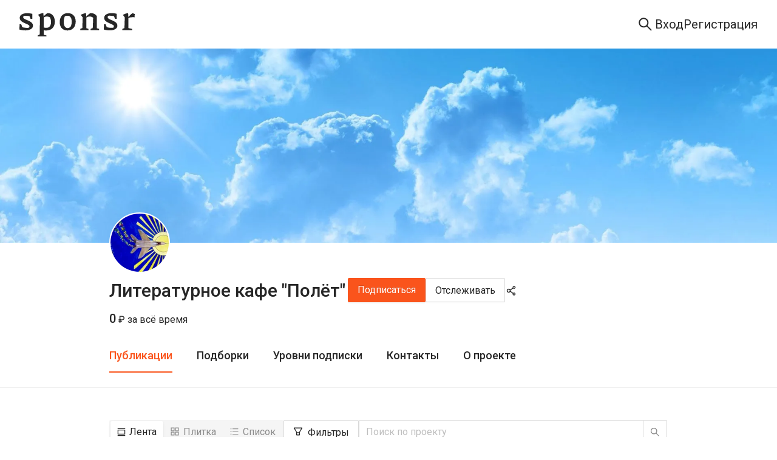

--- FILE ---
content_type: application/javascript; charset=UTF-8
request_url: https://sponsr.ru/_next/static/chunks/pages/project/%5BprojectUrl%5D/posts-37a7305a508535f5.js
body_size: 5862
content:
(self.webpackChunk_N_E=self.webpackChunk_N_E||[]).push([[1353],{60370:function(e,t,r){(window.__NEXT_P=window.__NEXT_P||[]).push(["/project/[projectUrl]/posts",function(){return r(81412)}])},15055:function(e,t,r){"use strict";r.d(t,{Z:function(){return o}});var n=r(67294),l={icon:{tag:"svg",attrs:{viewBox:"64 64 896 896",focusable:"false"},children:[{tag:"path",attrs:{d:"M408 442h480c4.4 0 8-3.6 8-8v-56c0-4.4-3.6-8-8-8H408c-4.4 0-8 3.6-8 8v56c0 4.4 3.6 8 8 8zm-8 204c0 4.4 3.6 8 8 8h480c4.4 0 8-3.6 8-8v-56c0-4.4-3.6-8-8-8H408c-4.4 0-8 3.6-8 8v56zm504-486H120c-4.4 0-8 3.6-8 8v56c0 4.4 3.6 8 8 8h784c4.4 0 8-3.6 8-8v-56c0-4.4-3.6-8-8-8zm0 632H120c-4.4 0-8 3.6-8 8v56c0 4.4 3.6 8 8 8h784c4.4 0 8-3.6 8-8v-56c0-4.4-3.6-8-8-8zM142.4 642.1L298.7 519a8.84 8.84 0 000-13.9L142.4 381.9c-5.8-4.6-14.4-.5-14.4 6.9v246.3a8.9 8.9 0 0014.4 7z"}}]},name:"menu-unfold",theme:"outlined"},i=r(44192),s=function(e,t){return n.createElement(i.Z,Object.assign({},e,{ref:t,icon:l}))};s.displayName="MenuUnfoldOutlined";var o=n.forwardRef(s)},33963:function(e,t,r){"use strict";r.d(t,{Z:function(){return o}});var n=r(67294),l={icon:{tag:"svg",attrs:{viewBox:"64 64 896 896",focusable:"false"},children:[{tag:"path",attrs:{d:"M872 474H152c-4.4 0-8 3.6-8 8v60c0 4.4 3.6 8 8 8h720c4.4 0 8-3.6 8-8v-60c0-4.4-3.6-8-8-8z"}}]},name:"minus",theme:"outlined"},i=r(44192),s=function(e,t){return n.createElement(i.Z,Object.assign({},e,{ref:t,icon:l}))};s.displayName="MinusOutlined";var o=n.forwardRef(s)},32602:function(e,t,r){"use strict";Object.defineProperty(t,"__esModule",{value:!0}),function(e,t){for(var r in t)Object.defineProperty(e,r,{enumerable:!0,get:t[r]})}(t,{default:function(){return o},noSSR:function(){return s}});let n=r(38754);r(85893),r(67294);let l=n._(r(35491));function i(e){return{default:(null==e?void 0:e.default)||e}}function s(e,t){return delete t.webpack,delete t.modules,e(t)}function o(e,t){let r=l.default,n={loading:e=>{let{error:t,isLoading:r,pastDelay:n}=e;return null}};e instanceof Promise?n.loader=()=>e:"function"==typeof e?n.loader=e:"object"==typeof e&&(n={...n,...e});let o=(n={...n,...t}).loader;return(n.loadableGenerated&&(n={...n,...n.loadableGenerated},delete n.loadableGenerated),"boolean"!=typeof n.ssr||n.ssr)?r({...n,loader:()=>null!=o?o().then(i):Promise.resolve(i(()=>null))}):(delete n.webpack,delete n.modules,s(r,n))}("function"==typeof t.default||"object"==typeof t.default&&null!==t.default)&&void 0===t.default.__esModule&&(Object.defineProperty(t.default,"__esModule",{value:!0}),Object.assign(t.default,t),e.exports=t.default)},1159:function(e,t,r){"use strict";Object.defineProperty(t,"__esModule",{value:!0}),Object.defineProperty(t,"LoadableContext",{enumerable:!0,get:function(){return n}});let n=r(38754)._(r(67294)).default.createContext(null)},35491:function(e,t,r){"use strict";Object.defineProperty(t,"__esModule",{value:!0}),Object.defineProperty(t,"default",{enumerable:!0,get:function(){return p}});let n=r(38754)._(r(67294)),l=r(1159),i=[],s=[],o=!1;function a(e){let t=e(),r={loading:!0,loaded:null,error:null};return r.promise=t.then(e=>(r.loading=!1,r.loaded=e,e)).catch(e=>{throw r.loading=!1,r.error=e,e}),r}class u{promise(){return this._res.promise}retry(){this._clearTimeouts(),this._res=this._loadFn(this._opts.loader),this._state={pastDelay:!1,timedOut:!1};let{_res:e,_opts:t}=this;e.loading&&("number"==typeof t.delay&&(0===t.delay?this._state.pastDelay=!0:this._delay=setTimeout(()=>{this._update({pastDelay:!0})},t.delay)),"number"==typeof t.timeout&&(this._timeout=setTimeout(()=>{this._update({timedOut:!0})},t.timeout))),this._res.promise.then(()=>{this._update({}),this._clearTimeouts()}).catch(e=>{this._update({}),this._clearTimeouts()}),this._update({})}_update(e){this._state={...this._state,error:this._res.error,loaded:this._res.loaded,loading:this._res.loading,...e},this._callbacks.forEach(e=>e())}_clearTimeouts(){clearTimeout(this._delay),clearTimeout(this._timeout)}getCurrentValue(){return this._state}subscribe(e){return this._callbacks.add(e),()=>{this._callbacks.delete(e)}}constructor(e,t){this._loadFn=e,this._opts=t,this._callbacks=new Set,this._delay=null,this._timeout=null,this.retry()}}function c(e){return function(e,t){let r=Object.assign({loader:null,loading:null,delay:200,timeout:null,webpack:null,modules:null},t),i=null;function a(){if(!i){let t=new u(e,r);i={getCurrentValue:t.getCurrentValue.bind(t),subscribe:t.subscribe.bind(t),retry:t.retry.bind(t),promise:t.promise.bind(t)}}return i.promise()}if(!o){let e=r.webpack?r.webpack():r.modules;e&&s.push(t=>{for(let r of e)if(t.includes(r))return a()})}function c(e,t){!function(){a();let e=n.default.useContext(l.LoadableContext);e&&Array.isArray(r.modules)&&r.modules.forEach(t=>{e(t)})}();let s=n.default.useSyncExternalStore(i.subscribe,i.getCurrentValue,i.getCurrentValue);return n.default.useImperativeHandle(t,()=>({retry:i.retry}),[]),n.default.useMemo(()=>{var t;return s.loading||s.error?n.default.createElement(r.loading,{isLoading:s.loading,pastDelay:s.pastDelay,timedOut:s.timedOut,error:s.error,retry:i.retry}):s.loaded?n.default.createElement((t=s.loaded)&&t.default?t.default:t,e):null},[e,s])}return c.preload=()=>a(),c.displayName="LoadableComponent",n.default.forwardRef(c)}(a,e)}function d(e,t){let r=[];for(;e.length;){let n=e.pop();r.push(n(t))}return Promise.all(r).then(()=>{if(e.length)return d(e,t)})}c.preloadAll=()=>new Promise((e,t)=>{d(i).then(e,t)}),c.preloadReady=e=>(void 0===e&&(e=[]),new Promise(t=>{let r=()=>(o=!0,t());d(s,e).then(r,r)})),window.__NEXT_PRELOADREADY=c.preloadReady;let p=c},81412:function(e,t,r){"use strict";r.r(t),r.d(t,{__N_SSP:function(){return X},default:function(){return $}});var n=r(85893),l=r(9008),i=r.n(l),s=r(67294),o=r(5233),a=r(24345),u=r(28662),c=r(68914),d=r(23973),p=r(74917),f=r(82937),h=r(14765),m=r(67452),_=r(22071),v=r(50015),y=r(52772),g=r(7918),b=r(93879),x=r(54922),j=r(56469),w=r(48016),E=r(4116),S=r(41664),P=r.n(S),C=r(11163),k=r(23279),N=r.n(k),T=r(62883),z=r(50633),L=r(41726),M=r.n(L),O=r(3123),R=r(78741),D=r(51309),Z=r(51685),A=r(5152),F=r.n(A),q=r(82506),I=r(3493),V=r(44616);let{timeoutPosts:H}=(0,q.j)(),G=F()(()=>Promise.all([r.e(5766),r.e(34),r.e(3951)]).then(r.bind(r,13951)),{loadableGenerated:{webpack:()=>[13951]},loading:()=>(0,n.jsx)(g.Z.Button,{active:!0,style:{height:"40px",width:"285px"}}),ssr:!1}),B=(e,t)=>{let r={},n={},l={},i={};return e.forEach(e=>{var s,o;if(!(null===(s=e.text)||void 0===s?void 0:s.text))return;r[e.id]=[null===(o=e.text)||void 0===o?void 0:o.text],n[e.id]=[],l[e.id]=[];let a=(0,z.Pv)(e.level_id,t);a&&(i[e.id]=a)}),{html:r,gallerySrc:n,imagesSrcs:l,levels:i}};function U(e){let{posts:t,projectLevels:r,project:l,user:i,subscribed:u,favoritePosts:c,onFetchFavoritePosts:d,initialView:p,userSettings:f}=e,{t:h}=(0,o.$G)("project"),{t:_}=(0,o.$G)("common"),v=(0,C.useRouter)(),[g,S]=(0,s.useState)(f?{project_id:l.id,...f}:null),[k,L]=(0,s.useState)(),{orderByType:A,paymentFilter:F,level_id:q,startDate:U,endDate:W,status:X,effectiveStatus:$}=(0,D.E)(null!=k?k:p,g),[Q,Y]=(0,s.useState)(!1),K=(0,s.useRef)(null),[J,ee]=(0,s.useState)(null),et=J||t,{limit:er,total:en,page:el,list:ei}=et,[es,eo]=(0,s.useState)(el),ea=Math.ceil(en/er)>el,[eu,ec]=(0,s.useState)(B(et.list,r)),ed=(0,s.useRef)(!1),ep=(0,s.useRef)(!1);(0,s.useEffect)(()=>{if(ed.current){ed.current=!1;return}try{let e=(0,z.t_)(et.list,r);ec(t=>({html:{...(null==t?void 0:t.html)||{},...e.html},gallerySrc:{...(null==t?void 0:t.gallerySrc)||{},...e.gallerySrc},imagesSrcs:{...(null==t?void 0:t.imagesSrcs)||{},...e.imagesSrcs},levels:{...(null==t?void 0:t.levels)||{},...e.levels}}))}catch(e){ec(B(et.list,r))}},[et.list,r]);let{isAuthor:ef,isAuthorized:eh}=(0,m._C)(),em=(0,s.useMemo)(()=>null==et?void 0:et.list.reduce((e,t)=>{let n=(0,z.Pv)(t.level_id,r);return e[t.id]=n,e},{}),[null==et?void 0:et.list,r]),e_=(0,s.useRef)(!0),ev=(0,s.useRef)({orderByType:A,paymentFilter:F,level_id:q,startDate:U,endDate:W,status:$}),ey=(0,s.useRef)("string"==typeof v.query.search?v.query.search.trim():void 0),eg=(0,s.useCallback)(async function(e,n){let i=arguments.length>2&&void 0!==arguments[2]&&arguments[2],s=arguments.length>3&&void 0!==arguments[3]?arguments[3]:"",o=arguments.length>4&&void 0!==arguments[4]&&arguments[4];if(!(s.length<I.hc)||""===s||"/"===s){i||Y(!0);try{let i=s&&"/"!==s?Z.Qi.DEFAULT_SEARCH_LIMIT:er||Z.Qi.DEFAULT_POSTS_LIMIT,o="/content/posts/?project_id=".concat(l.id)+"&withText=true&tags=true"+"&limit=".concat(i)+"&page=".concat(e)+"&orderBy=date&withFiles=true";if($&&$!==R.ze.ALL&&(o+="&status=".concat($)),s&&"/"!==s){o+="&search=".concat(s);let e=(null==l?void 0:l.project_url)||"",t=(null==l?void 0:l.id)||"";(0,V.L)("search_input_search",{Поиск:{"Поиск по проекту":{[s]:{[e]:t}}}})}A&&(o+="&orderByType=".concat(A)),"level"===F&&q?o+="&level_id=".concat(q):"free"===F&&(o+="&level_id=0"),U&&(o+="&startDate=".concat(U)),W&&(o+="&endDate=".concat(W));let u=await (0,a.Z)(o,{},void 0,!0,+H);if(!u.ok){T.r.error({content:h("Posts.Messages.PostsFetchError")});return}let c=await u.json(),p=null!=J?J:t,f=n?[...p.list,...c.list]:c.list;try{ec((0,z.t_)(f,r))}catch(e){ec(B(f,r))}ed.current=!0,ee({...c,list:f,page:c.page,total:c.total}),null==d||d(c.list.map(e=>e.id)),eo(e)}catch(e){T.r.error({content:_("Message.CommonError")})}finally{Y(!1),n||i||o||setTimeout(()=>{K.current&&K.current.scrollIntoView({behavior:"smooth",block:"start"})},50)}}},[l.id,er,$,A,F,q,U,W,H,h,_,J,t,r,d]),eb=(0,s.useRef)(eg);(0,s.useEffect)(()=>{eb.current=eg},[eg]);let ex=(0,s.useMemo)(()=>N()(function(){for(var e=arguments.length,t=Array(e),r=0;r<e;r++)t[r]=arguments[r];return eb.current(...t)},500),[]);(0,s.useEffect)(()=>()=>{ex.cancel()},[ex]),(0,s.useEffect)(()=>{if(e_.current){e_.current=!1;return}let e=ev.current,t=e.orderByType!==A||e.paymentFilter!==F||e.level_id!==q||e.startDate!==U||e.endDate!==W||e.status!==$;ev.current={orderByType:A,paymentFilter:F,level_id:q,startDate:U,endDate:W,status:$},t&&eg(1,!1,!0,v.query.search,!0);let r="string"==typeof v.query.search?v.query.search.trim():void 0;ey.current!==r&&(ey.current=r,ex(1,!1,!0,r||"",!0))},[A,F,q,U,W,$,eg,v.query.search]),(0,s.useEffect)(()=>{var e;!ep.current&&eh&&(null===(e=et.list)||void 0===e?void 0:e.some(e=>{var t;return!(null===(t=e.text)||void 0===t?void 0:t.text)}))&&(ep.current=!0,eg(es,!1,!0,v.query.search,!0))},[eh,et.list,es,eg]);let ej=A!==R.Pi.DESC||F!==R.X.All||X!==R.ze.ALL||null!==q||null!==U||null!==W,ew=("string"==typeof v.query.search?v.query.search.trim():"").length>=I.hc;return(0,n.jsx)("div",{className:"".concat(M().root," ").concat(M().layout),children:et.total||ej||ew||Q||(null==g?void 0:g.status)?(0,n.jsxs)(n.Fragment,{children:[(0,n.jsx)(G,{levels:r.filter(e=>"visible"===e.level_visible)||[],total:et.total,projectId:l.id,filtersRef:K,isTileView:l.is_tile_view,setIsFetching:Y,initialView:p,backendSettings:g,setBackendSettings:S,updatedView:k,setUpdatedView:L,handleSearch:e=>ex(1,!1,!1,e,!0),isFetching:Q}),ei.length||!ew?(0,n.jsx)("div",{className:M().postsContainer,children:(0,n.jsx)(b.Z,{size:"large",spinning:Q,className:M().spinner,wrapperClassName:M().spinnerWrapper,children:(0,n.jsx)(O.Z,{posts:ei,user:i,subscribed:u,project:l,postsLevels:em,projectLevels:r,clientHtml:eu,favoritePosts:c,initialView:p,updatedView:k})})}):(0,n.jsx)(x.Z,{description:(()=>{if(ew&&($===R.ze.DRAFT||$===R.ze.SCHEDULED)){if($===R.ze.DRAFT)return h("Posts.Empty.SearchInDraft");if($===R.ze.SCHEDULED)return h("Posts.Empty.SearchInScheduled")}return ew&&!ej?h("Posts.Empty.SearchNotFound"):ej&&!ew?h("Posts.Empty.NotFound"):ew&&ej?h("Posts.Empty.SearchNotFound"):ef?h("Posts.Empty.NoPostsAuthor"):h("Posts.Empty.NoPosts")})()}),ei.length?(0,n.jsxs)("div",{className:M().pagination,children:[ea&&(0,n.jsx)(j.Z,{onClick:()=>{(0,z.Iw)(v,{page:es+1,search:v.query.search},!1),eg(es+1,!0,!1,v.query.search)},type:"primary",disabled:Q,className:M().showMore,"data-testid":"posts-show-more",children:_("ShowMore")}),(0,n.jsx)(w.Z,{hideOnSinglePage:!0,current:es,total:(null==J?void 0:J.total)||t.total,pageSize:(null==J?void 0:J.limit)||t.limit,onChange:e=>{(0,z.Iw)(v,{page:e,search:v.query.search},!1),eg(e,!1,!1,v.query.search)},showSizeChanger:!1,disabled:Q,"data-testid":"posts-pagination"})]}):null]}):(0,n.jsx)(x.Z,{description:ef?(0,n.jsxs)(E.Z,{direction:"vertical",size:24,children:[(0,n.jsxs)(E.Z,{direction:"vertical",size:0,children:[h("Posts.Empty.NoPostsAuthor"),(0,n.jsx)(P(),{href:"/monetization/",children:h("Posts.Empty.HelpfulLink")})]}),(0,n.jsx)(j.Z,{type:"primary",size:"large",icon:(0,n.jsx)(y.Z,{}),href:"/".concat(null==l?void 0:l.project_url,"/manage/post/new/"),children:h("Posts.Empty.CreatePost")})]}):h("Posts.Empty.NoPosts")})})}var W=r(69066),X=!0;function $(e){var t,r;let{project:l,isAuthor:y,isAdmin:g,isAuthorized:b,isConfirmed:x,isFollow:j,subscribed:w,posts:E,projectLevels:S,user:P,asAuthor:C,error:k,projectOwner:N,initialView:T,userSettings:z}=e,{t:L}=(0,o.$G)("project"),{t:M}=(0,o.$G)("common"),{isRssEnabled:O,rssLink:R}=(0,f.X)({projectId:null!==(r=null==l?void 0:l.id)&&void 0!==r?r:0,isAuthorized:b,isSubscribed:!!w,isAuthor:y,isAdmin:g}),{dispatch:D}=(0,p.oR)(),{setProjectOwner:Z}=(0,c.Y)(),[A,F]=(0,s.useState)([]),q=(0,s.useCallback)(async e=>{if(b&&e.length)try{var t;let r=await (0,a.Z)("/content/favorite?".concat(e.map(e=>"post_id=".concat(e)).join("&")));if(!r.ok)return;let n=await r.json(),l=(null===(t=n.list)||void 0===t?void 0:t.map(e=>+e.post_id))||[];F(e=>[...new Set([...e,...l])])}catch(e){}},[b]);if((0,s.useEffect)(()=>{P&&D((0,h.av)(P))},[P,D]),(0,s.useEffect)(()=>{N&&Z(N)},[N,Z]),(0,s.useEffect)(()=>{var e;b&&(null==E?void 0:null===(e=E.list)||void 0===e?void 0:e.length)&&q(E.list.map(e=>e.id))},[b,null==E?void 0:E.list,q]),k)return(0,n.jsx)(u.G,{exceptionCode:null==k?void 0:k.exceptionCode,code:null==k?void 0:k.code,user:P});let{project_title:I,project_subtitle:V}=l,H="".concat(I," | ").concat(M("Site")),G="".concat(null!=V?V:I),B="".concat(d.MW,"/").concat(l.project_url,"/");return(0,n.jsxs)(n.Fragment,{children:[(0,n.jsxs)(i(),{children:[(0,n.jsx)("title",{children:H}),(0,n.jsx)("meta",{name:"description",content:G}),(0,n.jsx)("meta",{name:"viewport",content:"initial-scale=1.0, width=device-width"}),(0,n.jsx)("meta",{property:"og:url",content:B}),(0,n.jsx)("meta",{property:"og:site_name",content:L("Site")}),(0,n.jsx)("meta",{property:"og:title",content:H}),(0,n.jsx)("meta",{property:"og:description",content:G}),(0,n.jsx)("meta",{property:"og:type",content:"article"}),(0,n.jsx)("meta",{name:"twitter:card",content:"summary_large_image"}),(0,n.jsx)("meta",{property:"og:image",content:l.logo["2x"]}),(0,n.jsx)("link",{rel:"canonical",href:B})]}),(null==l?void 0:null===(t=l.pixels)||void 0===t?void 0:t.length)?(0,n.jsx)(W.Z,{pixels:l.pixels}):null,(0,n.jsx)(m.t4,{isAdmin:g,isAuthor:y,isAuthorized:b,isConfirmed:x,asAuthor:C,children:(0,n.jsx)(_.Z,{...e,activeTab:v.Ny.posts,largeHeader:!0,isRssEnabled:O,rssLink:R,isFollow:j,children:(0,n.jsx)(U,{posts:E,projectLevels:S,project:l,user:P,subscribed:w,favoritePosts:A,onFetchFavoritePosts:q,initialView:T,userSettings:z})})})]})}},41726:function(e){e.exports={layout:"index_layout__gvNK_",root:"index_root__qzQZt",postCard:"index_postCard__p2Wep",pagination:"index_pagination__7WfkS",showMore:"index_showMore__x3aeG",spinnerWrapper:"index_spinnerWrapper__5w4sx",postsContainer:"index_postsContainer__zjzZ0"}},5152:function(e,t,r){e.exports=r(32602)}},function(e){e.O(0,[2678,314,9510,6184,8475,2618,7348,5419,992,5848,7685,8986,4875,9288,3123,2888,9774,179],function(){return e(e.s=60370)}),_N_E=e.O()}]);